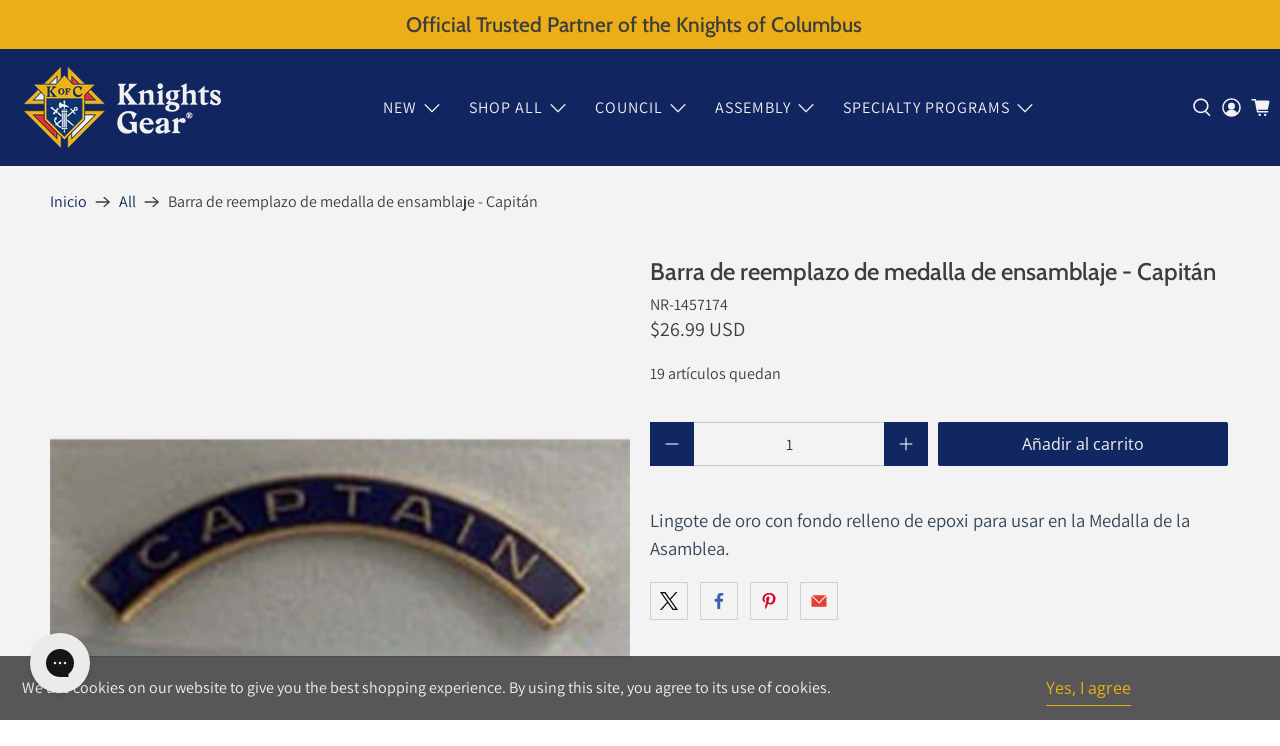

--- FILE ---
content_type: text/javascript; charset=utf-8
request_url: https://knightsgear.com/es/products/assembly-medal-replacement-bar-captain.js
body_size: 879
content:
{"id":6787092283507,"title":"Barra de reemplazo de medalla de ensamblaje - Capitán","handle":"assembly-medal-replacement-bar-captain","description":"\u003cdiv class=\"description\"\u003e\u003cp\u003e\u003cspan style=\"color: #34495e; font-size: 14pt;\"\u003eLingote de oro con fondo relleno de epoxi para usar en la Medalla de la Asamblea.\u003c\/span\u003e\u003c\/p\u003e\u003c\/div\u003e","published_at":"2023-04-18T13:06:08-04:00","created_at":"2022-03-10T03:24:00-05:00","vendor":"MTM","type":"","tags":["datamigration","FREE-SHIP-DEC","general","medals","Non-NP-Item","NR-CHANGE-SHIPPING","spo-default","spo-disabled","spo-notify-me-disabled"],"price":2699,"price_min":2699,"price_max":2699,"available":true,"price_varies":false,"compare_at_price":null,"compare_at_price_min":0,"compare_at_price_max":0,"compare_at_price_varies":false,"variants":[{"id":39906813640819,"title":"Default Title","option1":"Default Title","option2":null,"option3":null,"sku":"NR-1457174","requires_shipping":true,"taxable":true,"featured_image":null,"available":true,"name":"Barra de reemplazo de medalla de ensamblaje - Capitán","public_title":null,"options":["Default Title"],"price":2699,"weight":113,"compare_at_price":null,"inventory_management":"shopify","barcode":"13640819","quantity_rule":{"min":1,"max":null,"increment":1},"quantity_price_breaks":[],"requires_selling_plan":false,"selling_plan_allocations":[]}],"images":["\/\/cdn.shopify.com\/s\/files\/1\/0559\/7246\/2707\/products\/faef.jpg?v=1648703491"],"featured_image":"\/\/cdn.shopify.com\/s\/files\/1\/0559\/7246\/2707\/products\/faef.jpg?v=1648703491","options":[{"name":"Title","position":1,"values":["Default Title"]}],"url":"\/es\/products\/assembly-medal-replacement-bar-captain","media":[{"alt":null,"id":21874183438451,"position":1,"preview_image":{"aspect_ratio":1.0,"height":1200,"width":1200,"src":"https:\/\/cdn.shopify.com\/s\/files\/1\/0559\/7246\/2707\/products\/faef.jpg?v=1648703491"},"aspect_ratio":1.0,"height":1200,"media_type":"image","src":"https:\/\/cdn.shopify.com\/s\/files\/1\/0559\/7246\/2707\/products\/faef.jpg?v=1648703491","width":1200}],"requires_selling_plan":false,"selling_plan_groups":[]}

--- FILE ---
content_type: text/javascript; charset=utf-8
request_url: https://knightsgear.com/es/products/assembly-medal-replacement-bar-captain.js
body_size: 134
content:
{"id":6787092283507,"title":"Barra de reemplazo de medalla de ensamblaje - Capitán","handle":"assembly-medal-replacement-bar-captain","description":"\u003cdiv class=\"description\"\u003e\u003cp\u003e\u003cspan style=\"color: #34495e; font-size: 14pt;\"\u003eLingote de oro con fondo relleno de epoxi para usar en la Medalla de la Asamblea.\u003c\/span\u003e\u003c\/p\u003e\u003c\/div\u003e","published_at":"2023-04-18T13:06:08-04:00","created_at":"2022-03-10T03:24:00-05:00","vendor":"MTM","type":"","tags":["datamigration","FREE-SHIP-DEC","general","medals","Non-NP-Item","NR-CHANGE-SHIPPING","spo-default","spo-disabled","spo-notify-me-disabled"],"price":2699,"price_min":2699,"price_max":2699,"available":true,"price_varies":false,"compare_at_price":null,"compare_at_price_min":0,"compare_at_price_max":0,"compare_at_price_varies":false,"variants":[{"id":39906813640819,"title":"Default Title","option1":"Default Title","option2":null,"option3":null,"sku":"NR-1457174","requires_shipping":true,"taxable":true,"featured_image":null,"available":true,"name":"Barra de reemplazo de medalla de ensamblaje - Capitán","public_title":null,"options":["Default Title"],"price":2699,"weight":113,"compare_at_price":null,"inventory_management":"shopify","barcode":"13640819","quantity_rule":{"min":1,"max":null,"increment":1},"quantity_price_breaks":[],"requires_selling_plan":false,"selling_plan_allocations":[]}],"images":["\/\/cdn.shopify.com\/s\/files\/1\/0559\/7246\/2707\/products\/faef.jpg?v=1648703491"],"featured_image":"\/\/cdn.shopify.com\/s\/files\/1\/0559\/7246\/2707\/products\/faef.jpg?v=1648703491","options":[{"name":"Title","position":1,"values":["Default Title"]}],"url":"\/es\/products\/assembly-medal-replacement-bar-captain","media":[{"alt":null,"id":21874183438451,"position":1,"preview_image":{"aspect_ratio":1.0,"height":1200,"width":1200,"src":"https:\/\/cdn.shopify.com\/s\/files\/1\/0559\/7246\/2707\/products\/faef.jpg?v=1648703491"},"aspect_ratio":1.0,"height":1200,"media_type":"image","src":"https:\/\/cdn.shopify.com\/s\/files\/1\/0559\/7246\/2707\/products\/faef.jpg?v=1648703491","width":1200}],"requires_selling_plan":false,"selling_plan_groups":[]}